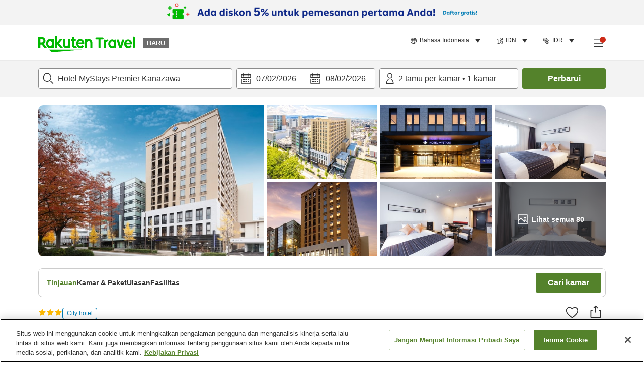

--- FILE ---
content_type: image/svg+xml
request_url: https://image.space.rakuten.co.jp/d/strg/ctrl/26/af91e614c856fd2f193a2fd25c2b524cf8f2e31a.82.9.26.3.svg
body_size: 409
content:
<svg width="32" height="32" viewBox="0 0 32 32" fill="none" xmlns="http://www.w3.org/2000/svg">
<path fill-rule="evenodd" clip-rule="evenodd" d="M26.999 18.7687C26.999 19.3207 26.551 19.7687 25.999 19.7687C25.447 19.7687 24.999 19.3207 24.999 18.7687V16.9997V14.9997V13.2317C24.999 12.6797 25.447 12.2317 25.999 12.2317C26.551 12.2317 26.999 12.6797 26.999 13.2317V14.9997V16.9997V18.7687ZM22.999 20.7687C22.999 21.3207 22.551 21.7687 21.999 21.7687C21.447 21.7687 20.999 21.3207 20.999 20.7687V16.9997V14.9997V11.2317C20.999 10.6797 21.447 10.2317 21.999 10.2317C22.551 10.2317 22.999 10.6797 22.999 11.2317V13.2317V14.9997V16.9997V18.7687V20.7687ZM10.999 20.7687C10.999 21.3207 10.551 21.7687 9.99902 21.7687C9.44702 21.7687 8.99902 21.3207 8.99902 20.7687V18.7687V16.9997V14.9997V13.2317V11.2317C8.99902 10.6797 9.44702 10.2317 9.99902 10.2317C10.551 10.2317 10.999 10.6797 10.999 11.2317V14.9997V16.9997V20.7687ZM5.99902 19.7687C5.44702 19.7687 4.99902 19.3207 4.99902 18.7687V16.9997V14.9997V13.2317C4.99902 12.6797 5.44702 12.2317 5.99902 12.2317C6.55102 12.2317 6.99902 12.6797 6.99902 13.2317V14.9997V16.9997V18.7687C6.99902 19.3207 6.55102 19.7687 5.99902 19.7687V19.7687ZM25.999 10.2317C25.604 10.2317 25.228 10.3127 24.883 10.4527C24.537 9.17669 23.382 8.23169 21.999 8.23169C20.345 8.23169 18.999 9.57769 18.999 11.2317V14.9997H12.999V11.2317C12.999 9.57769 11.653 8.23169 9.99902 8.23169C8.61602 8.23169 7.46102 9.17669 7.11502 10.4517C6.77002 10.3127 6.39402 10.2317 5.99902 10.2317C4.34502 10.2317 2.99902 11.5777 2.99902 13.2317V15.9997V18.7687C2.99902 20.4227 4.34502 21.7687 5.99902 21.7687C6.39402 21.7687 6.77002 21.6877 7.11502 21.5477C7.46102 22.8237 8.61602 23.7687 9.99902 23.7687C11.653 23.7687 12.999 22.4227 12.999 20.7687V16.9997H18.999V20.7687C18.999 22.4227 20.345 23.7687 21.999 23.7687C23.382 23.7687 24.537 22.8237 24.883 21.5477C25.228 21.6877 25.604 21.7687 25.999 21.7687C27.653 21.7687 28.999 20.4227 28.999 18.7687V15.9997V13.2317C28.999 11.5777 27.653 10.2317 25.999 10.2317V10.2317Z" fill="#333333"/>
</svg>
